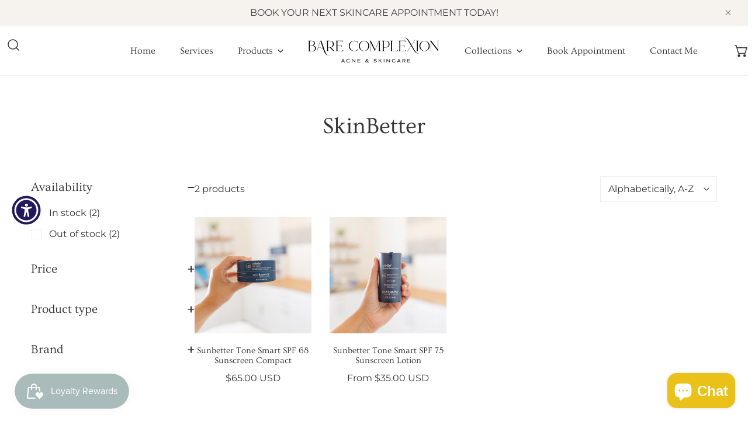

--- FILE ---
content_type: text/css
request_url: https://barecomplexionacneandskincare.com/cdn/shop/t/13/assets/non-critical.css?v=149497915044068732211721685482
body_size: 478
content:
@charset "UTF-8";.al-loading-overlay,.al-loading-bar{position:relative}.al-loading-overlay:after{content:"";position:absolute;z-index:99999999;top:0;left:0;right:0;bottom:0;background-color:#fff;opacity:0;transition:opacity var(--al-finish-duration) ease-in-out var(--al-finish-duration);pointer-events:auto}.al-loading-overlay.overlay-show:after{opacity:.6}.al-loading-bar:before{content:"";position:fixed;z-index:999999999;top:0;left:0;width:0%;height:var(--al-thickness);opacity:1;background:var(--al-color)}.al-loading-bar.start:before{transition:width var(--al-finish-duration) linear,opacity var(--al-finish-duration) linear var(--al-finish-duration)}.al-loading-bar.loading:before{animation:al-loading var(--al-start-duration) ease-in-out forwards}.al-loading-bar.loaded:before{width:var(--al-end-width)}.al-loading-bar.finished:before{width:100%;opacity:0}@keyframes al-loading{0%{width:0}to{width:80%}}.f-pagination{--pagination-item-width: 4.4rem}.f-pagination__list{display:inline-flex;list-style:none;padding:0;margin:0}.f-pagination__item{min-width:var(--pagination-item-width);min-height:var(--pagination-item-width);line-height:var(--pagination-item-width);border-radius:50%;font-weight:500;padding:0 5px;margin:0 3px;display:flex;justify-content:center;align-items:center;transition:all .3s ease;color:rgba(var(--color-foreground),.75)}.f-pagination__item:hover{color:var(--color-link-hover)}.f-pagination__item--current{background-color:var(--color-bg-2);color:var(--color-text-body)}.f-pagination__item span,.f-pagination__item svg{color:var(--color-text-body)}.f-pagination__item span+svg,.f-pagination__item svg+span{margin-left:10px}@media (max-width: 480px){.f-pagination{--pagination-item-width: 3.4rem}.f-pagination .f-pagination__item--prev span,.f-pagination .f-pagination__item--next span{display:none}}.f-notification{display:flex;align-items:center;border-radius:var(--btn-rounded, 0px);opacity:0;padding:0 .75rem;max-height:0;transition:.3s ease-in-out}.f-notification svg{width:24px;margin-right:5px}.f-notification.show{transition:max-height .3s,padding .3s,opacity .3s .2s,margin-top .3s;max-height:96px;padding:.5rem .75rem;opacity:1}.f-notification.hide{transition:max-height .3s .2s,padding .3s .2s,opacity .3s,margin-top .3s;opacity:0;padding:0 .75rem;max-height:0px}.f-notification.success{background-color:#eaf7e6;color:#3a8735}.f-notification.warning{background-color:#ffefef;color:#ff706b}.f-notification--sticky{position:fixed;top:1.2rem;right:1.2rem;z-index:999;max-height:100%!important;padding:.75rem 1rem!important;opacity:1!important;margin:0!important;transition:.3s all ease-in-out!important;transform:translate3d(calc(100% + 1.2rem),0,0)!important}.f-notification--sticky.show{transform:translateZ(0)!important}.f-notification--sticky.show.hide{transition:max-height .3s .2s,padding .3s .2s,opacity .3s,margin-top .3s!important;opacity:0!important;padding:0 .75rem!important;max-height:0px!important;transform:translate3d(calc(100% + 1.2rem),0,0)!important}.rating{display:inline-block;margin:0}.rating-star{--letter-spacing: .15;--percent: calc((var(--rating) / var(--rating-max) + var(--rating-decimal) * var(--star-size) / (var(--rating-max) * (var(--letter-spacing) + var(--star-size)))) * 100%);letter-spacing:calc(var(--letter-spacing) * 1.6rem);font-size:calc(var(--star-size) * 1.6rem);line-height:1;display:inline-block;font-family:Times;margin:0}.product-card__reviews .f-product-rating{--star-size: 1 !important}.rating-star:before{content:"\2605\2605\2605\2605\2605";background:linear-gradient(90deg,var(--star-color) var(--percent),rgba(0,0,0,.15) var(--percent));-webkit-background-clip:text;-webkit-text-fill-color:transparent}.rating-text{display:none}.rating-count{display:inline-block;margin:0}@media (forced-colors: active){.rating{display:none}.rating-text{display:block}}.al-loading-overlay:after{z-index:98!important}
/*# sourceMappingURL=/cdn/shop/t/13/assets/non-critical.css.map?v=149497915044068732211721685482 */


--- FILE ---
content_type: text/css
request_url: https://barecomplexionacneandskincare.com/cdn/shop/t/13/assets/main-collection-banner.css?v=4103609412066264491721685482
body_size: -445
content:
.collection-banner .container-full{width:100%}.collection-banner__wrapper{position:relative}.collection-banner__inner{padding:3.2rem 5rem}@media (max-width: 1023.98px){.collection-banner__inner{padding-left:3.2rem;padding-right:3.2rem}}@media (max-width: 767.98px){.collection-banner__inner{padding-left:2.4rem;padding-right:2.4rem}}@media (min-width: 768px){.collection-banner--use_image_as_background .container-full{padding:0}}.collection-banner--use_image_as_background.collection-banner--adapt .collection-banner__bg-image{height:auto}.collection-banner--use_image_as_background .collection-banner__inner{position:absolute;top:0;right:0;bottom:0;left:0;width:100%;height:100%}.collection-banner--no-bg .collection-banner__inner{position:relative;padding:6rem 5rem 0}.collection-banner .collection-banner__image{position:relative;width:100%}.collection-banner .collection-banner__image img{position:absolute;top:0;right:0;bottom:0;left:0}.collection-banner .f-image img{width:100%;height:100%;object-fit:cover}@media (min-width: 768px){.collection-banner__image-left,.collection-banner__image-right{flex-direction:row}.collection-banner__image-left .collection-banner__inner,.collection-banner__image-right .collection-banner__inner{flex:1}.collection-banner__image-left .collection-banner__image,.collection-banner__image-right .collection-banner__image{flex:0 0 50%}}@media (min-width: 768px){.collection-banner__image-left{flex-direction:row-reverse}}.collection-banner__image-top{flex-direction:column-reverse}.collection-banner__image-top .collection-banner__inner{padding:6rem 5rem 0}@media (max-width: 767.98px){.collection-banner__image-top .collection-banner__inner{padding:3.2rem 2.4rem .8rem}}@media (max-width: 639.98px){.collection-banner__description br{display:none}}
/*# sourceMappingURL=/cdn/shop/t/13/assets/main-collection-banner.css.map?v=4103609412066264491721685482 */


--- FILE ---
content_type: text/css
request_url: https://barecomplexionacneandskincare.com/cdn/shop/t/13/assets/component-product-card.css?v=130406048635386464761721685483
body_size: 892
content:
.product-card{padding-bottom:var(--pdc-padding-bottom, 1rem)}.product-card__wrapper{display:block;color:currentColor;text-decoration:none;position:relative}.product-card--list .product-card__wrapper{display:flex;align-items:flex-start;overflow:visible}.product-card__wrapper.f-image-hover-effect__zoom responsive-image{transition:transform .65s cubic-bezier(.4,0,.2,1)}.product-card__title{margin:0 0 .4rem;position:relative}.product-card__title a{color:currentColor;display:block}@media (max-width: 639.98px){.product-card__title.text-upper{font-size:calc(var(--font-body-size) * 1px)}}.product-card__image{transition:.85s cubic-bezier(.4,0,.2,1)}.product-card__image--main{transition:opacity 1.2s ease}.product-card__image--second{position:absolute;opacity:0;visibility:hidden;transform:scale3d(1.08,1.08,1)}.product-card__image-wrapper{position:relative;display:block;overflow:hidden}.product-card__image-wrapper .f-image{border-radius:0}.product-card--list .product-card__image-wrapper{width:8rem;flex:0 0 auto}.product-card__image-wrapper video{object-fit:cover}.product-card__info{margin-top:2rem}.product-card__info.text-center .f-price{justify-content:center}.product-card--list .product-card__info{text-align:left;padding-left:1.2rem;margin-top:0;flex:1}.product-card--list .product-card__info .f-price{justify-content:flex-start}.product-card--list .product-card__info .f-price__regular{margin:0}.product-card__vendor{color:rgba(var(--color-foreground),.75);display:block;font-size:1.4rem;line-height:1.14;margin:0 0 .4rem}.product-card__badge{position:absolute;left:1rem;top:1rem;display:flex;flex-flow:row wrap;gap:.5rem}.product-card__reviews{margin-bottom:.5rem}.product-card__reviews:empty{display:none}.product-card__actions{position:absolute;left:1.5rem;bottom:1.5rem;transform:translateY(15px);opacity:0;transition:.54s cubic-bezier(.4,0,.2,1);display:flex;align-items:center;z-index:3;justify-content:center;width:calc(100% - 3rem)}.product-card__actions .product-card__atc:not(:disabled){opacity:1!important}.product-card__actions .btn{border:1px solid var(--color-border)}.product-card__actions .btn:hover{z-index:1}.product-card__actions>.product-card__atc,.product-card__actions>.f-product-form{margin-right:.2rem}@media (max-width: 767.98px){.product-card__actions>.product-card__atc,.product-card__actions>.f-product-form{margin:0;margin-bottom:.8rem!important}}@media (max-width: 767.98px){.product-card__actions{opacity:1;transform:translateZ(0)}}.product-card--list .product-card__actions{position:relative;justify-content:flex-start;left:0;bottom:auto;opacity:1;width:auto;transform:none;margin-top:15px}.product-card--list .product-card__actions .f-product-form,.product-card--list .product-card__actions .product-card__atc{width:auto}.product-card__atc{width:100%;margin-right:.1rem;padding:0 1.5rem;border-top-right-radius:0;border-bottom-right-radius:0}.product-card__quickview{width:var(--btn-height);flex:0 0 auto;padding:0;border-top-left-radius:0;border-bottom-left-radius:0}.product-card__quickview>span{display:inherit}.product-card__quickview.btn--small{width:calc(var(--btn-height) - 8px)}@media (min-width: 768px){.product-card__quickview .product-card__quick-view-text{display:none}.product-card__quickview--only{width:100%}.product-card__quickview--only .product-card__quick-view-text{display:block}.product-card__quickview--only .product-card__quick-view-icon{display:none}}.product-card__swatch{display:flex;align-items:center;margin-top:.8rem}.text-center .product-card__swatch{justify-content:center}.text-right .product-card__swatch{justify-content:flex-end}.product-card .color-swatch{--color-swatch-item-width: 2.4rem;column-gap:8px;row-gap:8px;padding-bottom:.1rem}.product-card .color-swatch.product-card__swatch--complementary{--color-swatch-item-width: 1.6rem;gap:.6rem}.product-card .color-swatch__item{width:var(--color-swatch-item-width);height:var(--color-swatch-item-width);flex:0 0 auto;border-radius:var(--color-swatch-radius);padding:0;border:1px solid var(--color-border)!important;font-size:13px;background-color:var(--bg-color);background-repeat:no-repeat!important;background-size:cover!important;background-position:center!important;background-clip:content-box}.product-card .color-swatch__item:not(.btn-rest){font-size:0}.product-card .color-swatch__item[aria-selected]{box-shadow:0 0 0 1px #fff inset,0 0 0 1px var(--color-text-body)!important;border-color:#fff!important;padding:1px}.product-card .color-swatch .btn-rest{padding:0}.product-card .color-swatch .btn-rest:hover{box-shadow:0 0 0 1px #000;border-color:#fff!important}@media (max-width: 380px){.product-card .color-swatch{--color-swatch-item-width: 2.4rem}}@media (min-width: 768px){.product-card__wrapper:hover .product-card__image-wrapper:not(.product-card__image-wrapper--main-only) .product-card__image--main,.product-card__wrapper:focus-within .product-card__image-wrapper:not(.product-card__image-wrapper--main-only) .product-card__image--main{opacity:0}.product-card__wrapper:hover .product-card__image-wrapper .product-card__image--second,.product-card__wrapper:focus-within .product-card__image-wrapper .product-card__image--second{opacity:1;visibility:visible;transform:scaleZ(1)}.product-card__wrapper:hover .product-card__image-wrapper .product-card__title,.product-card__wrapper:focus-within .product-card__image-wrapper .product-card__title{color:var(--color-link-hover)}.product-card__wrapper:hover .product-card__image-wrapper .product-card__actions,.product-card__wrapper:focus-within .product-card__image-wrapper .product-card__actions{transform:translateZ(0);opacity:1}}@media (max-width: 767.98px){.product-card{padding-bottom:1.2rem}.product-card__actions{bottom:1rem;flex-direction:column;width:auto;right:1rem;left:1rem;align-items:flex-end}.product-card__actions.mobile-hide-quick-add.mobile-hide-quick-view,.product-card__actions.mobile-hide-quick-add .product-card__atc,.product-card__actions.mobile-hide-quick-view .product-card__quickview{display:none}.product-card__actions .btn{padding:0;border:1px solid var(--color-border);width:auto;height:auto;max-width:100%;line-height:1}.product-card__actions product-form{width:auto}.product-card__actions .f-icon-shopping-cart{transform:translate(-1px)}.product-card__actions .f-icon-svg--medium{width:2rem;height:2rem}.product-card__actions .product-card__action-icon,.product-card__actions .product-card__action-icon-loading{padding:1rem}.product-card__actions .product-card__action-icon{display:inline-flex}.product-card__actions .f-product-form form{width:100%}.product-card__actions .f-product-form .product-card__atc{border:none;width:100%}.product-card__actions .f-product-form .btn--loading .product-card__action-text{opacity:1}.product-card__actions .f-product-form .btn--loading .product-card__action-icon-loading{left:0}.product-card__actions .product-card__action-button{border:none;transition:all .3s;width:40px}.f-swiper .product-card__actions .product-card__action-button,.f-grid-1-cols .product-card__actions .product-card__action-button{width:auto}.product-card__actions .product-card__action-button:hover{width:100%}.f-swiper .product-card__actions .product-card__action-button:hover,.f-grid-1-cols .product-card__actions .product-card__action-button:hover{width:auto}.product-card__actions .product-card__action-button:hover .product-card__action-text{max-width:var(--atc-button-text-width, 15rem);padding-right:1rem}.product-card__actions .product-card__action-button.btn--loading>.product-card__action-text{opacity:1}.product-card__actions .product-card__action-button.btn--loading>.product-card__action-icon-loading{left:0}.f-swiper .product-card{padding-bottom:0}.product-card__action-text{max-width:0;overflow:hidden;text-overflow:ellipsis;transition:all .25s cubic-bezier(.104,.204,.492,1);white-space:nowrap}}
/*# sourceMappingURL=/cdn/shop/t/13/assets/component-product-card.css.map?v=130406048635386464761721685483 */


--- FILE ---
content_type: image/svg+xml
request_url: https://barecomplexionacneandskincare.com/cdn/shop/files/Bare_Complexion_Acne_Skincare_-_Primary_Logo_-_Black.svg?v=1733438366&width=250
body_size: 2688
content:
<svg xml:space="preserve" style="enable-background:new 0 0 2081 459;" viewBox="0 0 2081 459" y="0px" x="0px" xmlns:xlink="http://www.w3.org/1999/xlink" xmlns="http://www.w3.org/2000/svg" id="Layer_1" version="1.1">
<style type="text/css">
	.st0{stroke:#000000;stroke-width:0.85;stroke-miterlimit:10;}
</style>
<g>
	<g>
		<path d="M616.59,398.94l-5.2-11.27h-26.46l-5.26,11.27h-6.55l22.68-47.45h5.2l22.27,47.45H616.59z M598.23,359.39
			l-0.07,0.07l-10.87,23.22h21.73L598.23,359.39z" class="st0"></path>
		<path d="M673.08,399.75c-12.28,0-27.47-8.57-27.47-24.57c0-14.92,14.04-24.5,27.2-24.5c9.65,0,16.81,3.24,22.68,7.63
			l-3.31,4.32c-5.2-3.78-11.07-6.61-19.17-6.61c-10.39,0-20.85,7.49-20.85,19.24c0,12.15,11.07,19.3,20.99,19.3
			c8.71,0,15.12-3.44,19.64-6.95l3.64,3.91C692.11,395.3,684.15,399.75,673.08,399.75z" class="st0"></path>
		<path d="M769.26,399.01l-38-37.25v37.19h-6.28v-47.31h4.39l37.25,36.44v-36.44h6.14v47.38H769.26z" class="st0"></path>
		<path d="M803.82,398.94l0.07-47.24h39.48v5H810.3v16.33h27.13v4.93H810.3v15.93h33.95v5.06H803.82z" class="st0"></path>
		<path d="M960,399.41c-2.77-2.36-5.4-4.99-8.17-7.42c-4.45,4.52-9.65,7.56-16.13,7.56c-9.11,0-19.17-2.77-19.17-13.77
			c0-7.15,7.56-11.47,13.16-14.31c-3.37-2.7-7.36-6.34-7.36-11.07c0-7.15,8.71-9.45,14.44-9.45s13.9,2.77,13.9,9.65
			c0,6.34-7.36,9.85-12.15,12.28l13.03,11.81c2.5-2.9,5.13-6.41,6.75-9.92l4.59,2.23c-1.89,3.98-4.86,7.9-7.63,11.2l9.99,9.31
			l0.27,0.61L960,399.41z M933.61,375.19c-3.91,2.02-11,5.6-11,10.73c0,7.15,7.49,8.91,13.3,8.91c4.79,0,9.04-2.97,12.28-6.34
			C943.26,384.09,938.54,379.5,933.61,375.19z M936.85,355.21c-3.44,0-8.5,1.21-8.5,5.6c0,3.17,4.32,6.55,6.55,8.64
			c2.97-1.69,9.99-4.86,9.99-8.84C944.88,356.76,939.96,355.21,936.85,355.21z" class="st0"></path>
		<path d="M1057.6,399.48c-7.56,0-14.31-2.02-20.65-5.6l2.5-4.66c5.87,3.04,12.15,5.06,17.82,5.06
			c7.02,0,17.08-2.29,17.08-9.04c0-5.26-6.82-6.68-12.96-7.56c-1.82-0.2-3.58-0.41-5.13-0.68c-9.31-1.28-19.23-4.05-19.23-12.75
			c0-10.53,12.89-13.5,21.87-13.5c7.49,0,14.11,1.82,20.11,6.21l-2.83,4.12c-5.06-3.58-10.87-5.2-17.28-5.2
			c-9.38,0-15.59,3.31-15.59,8.17c0,4.32,6.61,5.74,11.13,6.75c4.79,1.01,10.39,1.55,14.17,2.57c6.14,1.55,12.08,4.52,12.08,11.88
			C1080.68,396.71,1065.9,399.48,1057.6,399.48z" class="st0"></path>
		<path d="M1143.52,398.94l-18.29-24.63l-9.52,8.44v16.2h-6.34v-47.31h6.34v23.89l26.86-23.89h7.76l-20.72,18.63
			l21.53,28.68H1143.52z" class="st0"></path>
		<path d="M1181.05,398.94V351.7h6.34v47.24H1181.05z" class="st0"></path>
		<path d="M1264.06,399.01l-38-37.25v37.19h-6.28v-47.31h4.39l37.25,36.44v-36.44h6.14v47.38H1264.06z" class="st0"></path>
		<path d="M1323.93,399.75c-12.28,0-27.47-8.57-27.47-24.57c0-14.92,14.04-24.5,27.2-24.5c9.65,0,16.8,3.24,22.68,7.63
			l-3.31,4.32c-5.2-3.78-11.07-6.61-19.17-6.61c-10.39,0-20.85,7.49-20.85,19.24c0,12.15,11.07,19.3,20.99,19.3
			c8.71,0,15.12-3.44,19.64-6.95l3.64,3.91C1342.96,395.3,1335,399.75,1323.93,399.75z" class="st0"></path>
		<path d="M1414.04,398.94l-5.2-11.27h-26.46l-5.26,11.27h-6.55l22.68-47.45h5.2l22.27,47.45H1414.04z M1395.68,359.39
			l-0.07,0.07l-10.87,23.22h21.73L1395.68,359.39z" class="st0"></path>
		<path d="M1482.61,398.94c0,0-14.65-17.01-16.47-18.96h-11.88v18.96h-6.28l-0.07-47.31h24.03
			c8.44,0,17.07,5.33,17.07,14.04c0,7.56-7.56,13.77-15.05,14.11c-0.07,0.07-0.54,0-0.61,0.07l0.67,0.47l15.39,17.95l0.27,0.67
			H1482.61z M1472.15,356.69h-17.88v18.09h17.95c5.4,0,10.66-4.12,10.66-9.04C1482.88,360.2,1477.62,356.69,1472.15,356.69z" class="st0"></path>
		<path d="M1518.72,398.94l0.07-47.24h39.48v5h-33.07v16.33h27.13v4.93h-27.13v15.93h33.95v5.06H1518.72z" class="st0"></path>
	</g>
	<path d="M1157,237.78c2.51,0,4.6-1.67,6.27-4.18c1.67-3.34,2.92-7.94,2.92-14.21V109.93c0-3.34-0.42-7.1-1.25-10.03
		c-1.25-3.76-3.76-8.36-7.94-8.36V90.7h31.76c39.28,0,74.38,10.03,74.38,45.96c0,31.34-20.89,44.71-39.28,48.47l-4.6,0.42
		c-5.01,0.84-10.86,1.25-17.13,1.25c-7.94,0.42-16.3,0.42-22.56,0.42v35.93c0,4.18,1.67,9.61,4.6,12.12
		c0.84,1.25,2.51,2.09,3.76,2.51h0.84v0.84H1157V237.78z M1200.04,184.3c5.43-0.42,11.28-0.84,16.3-2.09l5.43-1.25
		c21.31-6.27,28-21.31,28-43.87c0-24.65-14.62-37.19-32.17-40.95c-6.27-1.67-16.3-2.51-24.23-2.51h-13.79v90.67
		C1179.56,184.3,1188.76,184.72,1200.04,184.3z"></path>
	<path d="M1275.66,237.78c2.51,0,4.6-1.67,6.27-4.18c3.76-6.69,2.92-15.46,2.92-22.98v-100.7c0-3.34-0.42-7.1-1.25-10.03
		c-1.25-3.76-3.76-8.36-7.94-8.36V90.7h31.76v0.84c-5.01,0-9.19,7.94-9.19,14.62V235.7h17.97c30.5,0,55.57,1.67,63.93-12.12h1.67
		l-2.93,15.04h-103.21V237.78z"></path>
	<path d="M1394.33,237.78c5.01,0,9.19-6.69,9.19-18.39V109.93c0-11.28-4.18-18.39-9.19-18.39V90.7h99.03l3.34,15.46h-2.09
		c-6.69-14.21-33.01-12.54-61.84-12.54h-15.88v70.2h40.53c10.86,0,17.97-5.01,17.97-8.77h1.67v21.31h-1.67v-0.42
		c0-4.18-7.1-9.19-17.97-9.19h-40.53v68.94h17.97c30.5,0,55.57,1.67,63.93-12.12h1.67l-2.93,15.04h-103.21V237.78z"></path>
	<path d="M1721.09,271.52c-16.15,5.38-33.02,5.74-48.1,2.87c-33.02-6.1-52.41-26.92-75.74-66.41l-26.56-44.15l-47.38,70.72
		c-1.79,2.51-2.15,6.1,0,5.74h0.72v0.72h-12.92v-0.72c3.95,0,8.62-5.38,10.05-7.54l48.1-71.79c-10.05-16.51-17.59-29.43-33.74-57.07
		c-19.74-33.38-35.54-53.13-58.87-58.15c-14.72-3.23-28.72-2.87-45.95,2.51l-0.36-0.72c16.15-5.38,33.02-6.1,48.1-2.87
		c33.02,6.1,51.33,26.2,74.31,65.69l23.69,40.2l44.15-66.41c1.44-2.15,1.79-5.74,0-5.74h-1.08v-0.72h13.28v0.72
		c-3.59,0-8.62,5.38-10.05,7.9l-44.87,66.77l36.26,61.74c18.31,31.23,37.33,53.49,60.66,58.51c14.72,3.23,28.72,2.87,45.95-2.51
		L1721.09,271.52z"></path>
	<path d="M1644.1,237.78c4.18,0,6.69-4.6,7.94-8.36c0.84-2.93,1.25-6.69,1.25-10.03V109.93c0-3.34-0.42-7.1-1.25-10.03
		c-1.25-3.76-3.76-8.36-7.94-8.36V90.7h31.76v0.84c-5.01,0-9.19,7.94-9.19,14.62v117c0,6.69,4.18,14.62,9.19,14.62v0.84h-31.76
		V237.78z"></path>
	<path d="M1688.39,164.66c0-40.95,33.01-73.96,73.96-73.96c40.95,0,73.96,33.01,73.96,73.96s-33.01,73.96-73.96,73.96
		C1721.4,238.62,1688.39,205.61,1688.39,164.66z M1822.52,164.66c0-39.28-27.16-71.03-60.17-71.03c-33.01,0-60.17,31.76-60.17,71.03
		s27.16,71.03,60.17,71.03C1795.36,235.7,1822.52,203.94,1822.52,164.66z"></path>
	<path d="M1965,90.7v0.84c-5.43,0-7.1,6.69-7.1,14.62v132.46h-3.34l-96.94-125.77l0.42,110.31c0,8.36,1.25,14.62,6.69,14.62v0.84
		h-17.55v-0.84h0.42c5.43,0,7.1-7.1,7.1-14.21l-0.42-114.91l-13.79-17.97h17.55l96.52,125.77V105.75c0-7.1-1.25-14.21-6.69-14.21
		h-0.42V90.7H1965z"></path>
	<g>
		<path d="M728.74,233.14c-14.21-5.01-25.91-14.62-34.68-26.74c-8.36-12.12-13.37-27.16-13.37-42.2c0-40.95,31.76-73.96,77.3-73.96
			c33.01,0,49.31,13.37,49.31,13.37l4.18,20.06h-1.67c-2.93-5.85-7.94-14.21-12.95-18.38C783.89,95.25,765.92,92.33,750.46,94
			c-13.37,1.25-25.49,7.1-35.1,16.3c-9.19,9.19-15.46,20.89-18.8,33.85c-4.18,15.46-3.34,32.17,2.51,47.22
			c7.94,21.73,26.32,39.69,49.72,43.04c9.61,1.25,22.56,0.84,31.76-1.67c6.69-2.09,12.54-5.43,17.55-10.03
			c2.51-2.09,4.6-5.01,6.27-7.52c3.76-5.43,5.43-10.03,5.43-10.03h2.09l-4.18,19.22c-6.69,5.43-15.04,8.36-22.98,10.45
			C766.76,239.41,745.87,239.83,728.74,233.14z"></path>
		<path d="M824.42,164.2c0-40.95,33.01-73.96,73.96-73.96c40.95,0,73.96,33.01,73.96,73.96c0,40.95-33.01,73.96-73.96,73.96
			C857.43,238.15,824.42,205.14,824.42,164.2z M958.55,164.2c0-39.28-27.16-71.03-60.17-71.03c-33.01,0-60.17,31.76-60.17,71.03
			c0,39.28,27.16,71.03,60.17,71.03C931.39,235.23,958.55,203.47,958.55,164.2z"></path>
		<path d="M1135.29,237.32v0.84h-32.59v-0.84c4.6,0,9.61-7.52,9.61-21.31c0-35.52-3.34-117.83-3.34-117.41v-0.42l-56.41,139.98
			l-2.09-4.18l-56.41-115.74l-2.51,104.46c0,8.36,1.25,14.62,6.69,14.62v0.84h-17.55v-0.84h0.42c5.85,0,7.1-7.1,7.1-14.21
			l2.92-111.56l-10.45-21.31h14.62l61.84,127.02l51.39-126.19v-0.84h22.56v0.84c-5.01,0-9.19,4.18-8.77,9.19l3.34,116.16
			c0.42,13.37,5.01,20.89,9.19,20.89H1135.29z"></path>
	</g>
	<path d="M496.01,237.13c5.01,0,9.19-6.69,9.19-18.39V109.27c0-11.28-4.18-18.39-9.19-18.39v-0.84h99.03l3.34,15.46h-2.09
		c-6.69-14.21-33.01-12.54-61.84-12.54h-15.88v70.2h40.53c10.86,0,17.97-5.01,17.97-8.77h1.67v21.31h-1.67v-0.42
		c0-4.18-7.1-9.19-17.97-9.19h-40.53v68.94h17.97c30.5,0,55.57,1.67,63.93-12.12h1.67l-2.92,15.04H496.01V237.13z"></path>
	<g>
		<path d="M100.91,240.28c2.51,0,4.6-1.71,6.27-4.27c2.09-3.42,2.92-8.12,2.92-14.52v-111.9c0-11.53-4.18-18.79-9.19-18.79v-0.85
			h22.56c15.04,0,35.1,0.85,43.04,2.56c12.95,3.42,29.25,12.39,29.25,32.46c0,29.47-32.59,34.6-32.59,35.02
			c13.79,0,48.05,6.83,48.05,38.01c0,26.91-21.31,38.44-39.69,41.43c-10.03,1.71-34.68,1.71-47.63,1.71h-22.98V240.28z
			 M137.27,158.7c7.94,0,19.22-1.28,27.16-4.7c10.45-4.7,17.55-14.09,17.55-29.04c0-15.38-5.85-23.49-16.3-28.19
			c-9.61-4.27-39.28-3.84-42.2-3.42v65.35H137.27z M169.44,235.16c21.31-5.13,28.41-17.51,28.41-36.73
			c-0.42-20.93-15.04-30.75-32.17-34.6c-6.69-1.28-16.3-1.71-24.23-1.71h-17.97v67.91c0,7.26,7.52,7.69,11.7,8.12
			C144.37,238.15,158.99,238.15,169.44,235.16z"></path>
	</g>
	<g>
		<path d="M441.82,296.37c-17.72,6.75-35.44,7.17-52.01,3.38c-30.82-6.33-48.16-22.36-63.95-60.34l-3.47-9.7l-3.08-7.59l-5.78-17.72
			c-11.94-0.84-19.65-5.06-27.35-9.28c-8.48-4.64-17.34-9.28-32.36-9.28c-4.62,0-7.7,0.84-10.02,1.27c-0.39,0-0.77,0.42-0.77,0.42
			c-5.01,14.77-9.25,27.85-11.94,37.13c-0.77,2.95-1.16,5.49-1.16,7.59c0,3.8,1.16,6.33,3.47,6.33v0.84h-15.02v-0.84
			c3.47,0,6.93-5.49,9.63-13.92c2.7-10.13,6.93-22.78,11.56-36.29v-0.42l1.16-2.95c12.33-37.55,28.12-80.59,32.36-91.98l1.16-2.95
			h13.87l1.54,3.38l5.39,14.35c16.95,48.52,23.89,67.51,42.38,122.36l2.7,6.75l0.77,2.53c15.8,41.77,33.9,54.85,50.85,59.07
			c15.8,4.22,30.82,3.38,49.7-2.95L441.82,296.37z M287.72,192.58c7.32,4.22,14.25,8.02,24.66,8.86
			c-15.02-44.3-20.42-59.91-35.44-102.11l-0.77-1.27l-0.77-2.11l-0.77,2.11c-3.47,9.7-18.49,50.63-30.43,86.07h0.77
			c2.31-0.84,5.39-1.27,8.86-1.27C270,182.88,278.86,187.94,287.72,192.58z"></path>
	</g>
	<g>
		<path d="M485.5,235.56v0.84c-4.18,1.25-5.01,0.84-8.36,1.25c-11.7,0.84-21.31-2.51-30.92-12.95l-24.65-26.32
			c-6.69-7.1-12.54-11.28-19.22-12.12c-6.69,0.42-13.37,0.42-18.8,0.42v35.93c0,4.18,1.67,9.61,4.6,12.12
			c1.25,1.25,2.51,2.09,3.76,2.51h0.84v0.84h-31.76v-0.84c2.51,0,4.6-1.67,6.27-4.18c1.67-3.34,2.92-7.94,2.92-14.21V109.37
			c0-3.34,0-7.1-1.25-10.03c-1.25-3.76-3.76-8.36-7.94-8.36v-0.84h31.76c39.28,0,74.38,10.03,74.38,45.96
			c0,31.34-20.89,44.71-39.28,48.47l-4.6,0.42c-0.84,0-1.67,0.42-2.51,0.42c5.43,2.09,10.86,5.43,16.3,11.28l24.23,26.32
			c7.94,8.36,11.7,13.79,20.06,13.37C483.41,235.98,484.24,235.98,485.5,235.56z M404.02,183.75c5.43-0.42,11.28-0.84,16.3-2.09
			l5.43-1.25c21.31-6.27,28-21.31,28-43.87c0-24.65-14.62-37.19-32.17-40.95c-6.27-1.67-16.3-2.51-24.23-2.51h-13.79v90.67
			C383.54,183.75,392.74,184.17,404.02,183.75z"></path>
	</g>
</g>
</svg>


--- FILE ---
content_type: text/javascript
request_url: https://barecomplexionacneandskincare.com/cdn/shop/t/13/assets/header-menu.js?v=137793763177574502671721685483
body_size: 404
content:
class SiteHeader extends HTMLElement{constructor(){super()}connectedCallback(){this.classes={active:"f-header__mega-active",headerScheme:this.dataset.headerColorScheme,dropdownScheme:this.dataset.dropdownColorScheme},this.headerSticky=document.querySelector(".site-header__wrapper"),this.isRTL=document.documentElement.getAttribute("dir")==="rtl",this.grandLinks=this.querySelectorAll(".f-site-nav__sub-item--has-child"),this.grandLinks&&this.grandLinks.forEach((item,index)=>{this.handleGrandLinksPosition(item)})}calcDropdownHeight(dropdown){const rect=dropdown.getBoundingClientRect();this.style.setProperty("--f-dropdown-height",rect.height+"px")}handleMegaItemActive(){this.classList.add(this.classes.active,this.classes.dropdownScheme),this.classList.remove(this.classes.headerScheme),document.documentElement.style.setProperty("--f-header-height",this.clientHeight+"px")}handleMegaItemDeactive(){this.classList.remove(this.classes.active,this.classes.dropdownScheme),this.classList.add(this.classes.headerScheme),document.documentElement.style.setProperty("--f-header-height",this.clientHeight+"px")}handleGrandLinksPosition(target){const dropdownLV3=target.querySelector(".f-site-nav__dropdown");if(dropdownLV3){const rect=dropdownLV3.getBoundingClientRect();dropdownLV3.classList.remove("f-site-nav__dropdown-reversed"),(!this.isRTL&&document.documentElement.clientWidth<rect.x+rect.width+10||this.isRTL&&rect.x<10)&&dropdownLV3.classList.add("f-site-nav__dropdown-reversed")}}}customElements.define("site-header",SiteHeader);class HeaderMenu extends DetailsDisclosure{constructor(){super()}connectedCallback(){this.header=this.closest(".site-header"),this.classes={itemActive:"f-menu__item-active"},this.header.timeoutEnter=null,this.header.timeoutLeave=null}onToggle(evt){this.header.headerSticky.hideOnScroll=!1;const{target}=evt,li=target.closest(".f-site-nav__item"),isOpen=this.mainDetailsToggle.open,isMega=li.classList.contains("f-site-nav__item--mega");if(!isOpen)clearTimeout(this.header.timeoutEnter),li.classList.remove(this.classes.itemActive),this.header.timeoutLeave=setTimeout(()=>{this.header.handleMegaItemDeactive()},160);else if(isMega){clearTimeout(this.header.timeoutLeave);const dropdown=li.querySelector(".f-site-nav__dropdown");this.header.calcDropdownHeight(dropdown),this.header.handleMegaItemActive(),this.header.timeoutEnter=setTimeout(()=>{li.classList.add(this.classes.itemActive)},160)}else li.classList.add(this.classes.itemActive);this.header.headerSticky&&(this.header.headerSticky.preventReveal=this.mainDetailsToggle.open),setTimeout(()=>{this.header.headerSticky.hideOnScroll=!0},200)}}customElements.define("header-menu",HeaderMenu);class SiteNav extends HTMLElement{constructor(){super()}connectedCallback(){this.header=this.closest(".site-header"),this.classes={itemActive:"f-menu__item-active"},this.megaItems=this.querySelectorAll(".f-site-nav__item--mega"),this.timeoutEnter=null,this.timeoutLeave=null,this.isHover=this.header&&this.header.classList.contains("show-dropdown-menu-on-hover"),this.isHover&&this.megaItems&&this.megaItems.forEach((megaItem,index)=>{megaItem.addEventListener("mouseenter",evt=>this.onMenuItemEnter(evt,index)),megaItem.addEventListener("mouseleave",evt=>this.onMenuItemLeave(evt,index))})}onMenuItemEnter(evt,index){clearTimeout(this.timeoutLeave);const{target}=evt,dropdown=target.querySelector(".f-site-nav__dropdown");dropdown&&(this.header.calcDropdownHeight(dropdown),this.header.handleMegaItemActive(),this.timeoutEnter=setTimeout(()=>{target.classList.add(this.classes.itemActive)},160))}onMenuItemLeave(evt,index){const{target}=evt;clearTimeout(this.timeoutEnter),target.classList.remove(this.classes.itemActive),this.timeoutLeave=setTimeout(()=>{this.header.handleMegaItemDeactive()},80)}closeMegaDropdowns(){clearTimeout(this.timeoutEnter),this.megaItems&&this.megaItems.forEach((megaItem,index)=>{megaItem.classList.remove(this.classes.itemActive)}),this.timeoutLeave=setTimeout(()=>{this.header.handleMegaItemDeactive()},80)}disconnectedCallback(){this.megaItems&&this.megaItems.forEach((megaItem,index)=>{megaItem.removeEventListener("mouseenter",evt=>this.onMenuItemEnter(evt,index)),megaItem.removeEventListener("mouseleave",evt=>this.onMenuItemLeave(evt,index))})}}customElements.define("site-nav",SiteNav);
//# sourceMappingURL=/cdn/shop/t/13/assets/header-menu.js.map?v=137793763177574502671721685483
